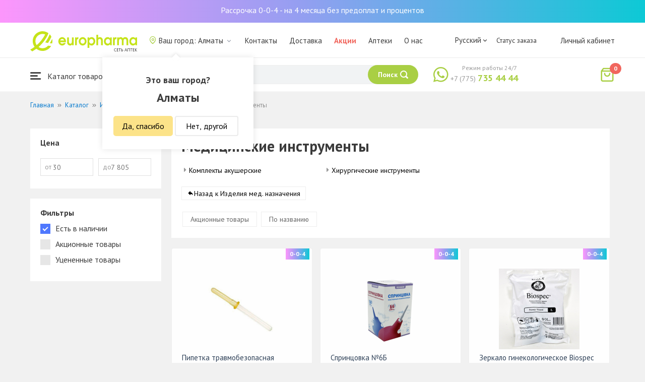

--- FILE ---
content_type: text/html; charset=UTF-8
request_url: https://europharma.kz/catalog/medicinskie-instrumenty?segment=available
body_size: 1386
content:
    <div class="catalog__body">
        <div id="catalog-list" class="catalog-list animated fadeIn"><div class="catalog-list__item" data-key="8753"><div class="card-product sl-item" data-id="8753" data-price="45">
        <div class="card-product__header">
        <a href="/pipetka-travmobezopasnaya" data-pjax="0">
            <div class="card-product__img_wrp">
                <img class="card-product__img" src="https://st.europharma.kz/cache/product/8753/160x160_3065.jpeg" alt="Пипетка травмобезопасная" title="Пипетка травмобезопасная">            </div>
        </a>
                                    <div class="bcc-product-item">0-0-4</div>
            </div>
    <div class="card-product__main">
        <div class="card-product__title">
            <a class="card-product__link" href="/pipetka-travmobezopasnaya" data-pjax="0">Пипетка травмобезопасная</a>
        </div>
        <div class="card-product__desc">
            <div>Производитель: Венера ТОО</div>
                    </div>
        <div class="card-product__sl sl-item__price"></div>
    </div>
    <div class="card-product__footer">
                    <div class="card-product__prices">
                <span class="card-product__price_discount">45 ₸</span>
                                            </div>
            <div class="card-product__actions">
                <button class="card-product__btn cart-add__btn" data-id="8753" onclick="Analytics.productAddToCart()">В корзину</button>
            </div>
            </div>
</div>
</div>
<div class="catalog-list__item" data-key="7486"><div class="card-product sl-item" data-id="7486" data-price="625">
        <div class="card-product__header">
        <a href="/sprincovka-no6b" data-pjax="0">
            <div class="card-product__img_wrp">
                <img class="card-product__img" src="https://st.europharma.kz/cache/product/7486/160x160_5f0e84f63b88d.png" alt="Спринцовка №6Б" title="Спринцовка №6Б">            </div>
        </a>
                                    <div class="bcc-product-item">0-0-4</div>
            </div>
    <div class="card-product__main">
        <div class="card-product__title">
            <a class="card-product__link" href="/sprincovka-no6b" data-pjax="0">Спринцовка №6Б</a>
        </div>
        <div class="card-product__desc">
            <div>Производитель: Киев Гума</div>
                    </div>
        <div class="card-product__sl sl-item__price"></div>
    </div>
    <div class="card-product__footer">
                    <div class="card-product__prices">
                <span class="card-product__price_discount">625 ₸</span>
                                            </div>
            <div class="card-product__actions">
                <button class="card-product__btn cart-add__btn" data-id="7486" onclick="Analytics.productAddToCart()">В корзину</button>
            </div>
            </div>
</div>
</div>
<div class="catalog-list__item" data-key="9280"><div class="card-product sl-item" data-id="9280" data-price="210">
        <div class="card-product__header">
        <a href="/zerkalo-ginekologiceskoe-biospec-ster-l" data-pjax="0">
            <div class="card-product__img_wrp">
                <img class="card-product__img" src="https://st.europharma.kz/cache/product/9280/160x160_1181.jpeg" alt="Зеркало гинекологическое Biospec стер (L)" title="Зеркало гинекологическое Biospec стер (L)">            </div>
        </a>
                                    <div class="bcc-product-item">0-0-4</div>
            </div>
    <div class="card-product__main">
        <div class="card-product__title">
            <a class="card-product__link" href="/zerkalo-ginekologiceskoe-biospec-ster-l" data-pjax="0">Зеркало гинекологическое Biospec стер (L)</a>
        </div>
        <div class="card-product__desc">
            <div>Производитель: Биола</div>
                    </div>
        <div class="card-product__sl sl-item__price"></div>
    </div>
    <div class="card-product__footer">
                    <div class="card-product__prices">
                <span class="card-product__price_discount">210 ₸</span>
                                            </div>
            <div class="card-product__actions">
                <button class="card-product__btn cart-add__btn" data-id="9280" onclick="Analytics.productAddToCart()">В корзину</button>
            </div>
            </div>
</div>
</div>
<div class="catalog-list__item" data-key="9281"><div class="card-product sl-item" data-id="9281" data-price="215">
        <div class="card-product__header">
        <a href="/zerkalo-ginekologicheskoye-biospek-ster-s" data-pjax="0">
            <div class="card-product__img_wrp">
                <img class="card-product__img" src="https://st.europharma.kz/cache/product/9281/160x160_3087.jpeg" alt="Зеркало гинекологическое Biospek стер (S)" title="Зеркало гинекологическое Biospek стер (S)">            </div>
        </a>
                                    <div class="bcc-product-item">0-0-4</div>
            </div>
    <div class="card-product__main">
        <div class="card-product__title">
            <a class="card-product__link" href="/zerkalo-ginekologicheskoye-biospek-ster-s" data-pjax="0">Зеркало гинекологическое Biospek стер (S)</a>
        </div>
        <div class="card-product__desc">
            <div>Производитель: Биола</div>
                    </div>
        <div class="card-product__sl sl-item__price"></div>
    </div>
    <div class="card-product__footer">
                    <div class="card-product__prices">
                <span class="card-product__price_discount">215 ₸</span>
                                            </div>
            <div class="card-product__actions">
                <button class="card-product__btn cart-add__btn" data-id="9281" onclick="Analytics.productAddToCart()">В корзину</button>
            </div>
            </div>
</div>
</div>
<div class="catalog-list__item" data-key="9282"><div class="card-product sl-item" data-id="9282" data-price="205">
        <div class="card-product__header">
        <a href="/zerkalo-ginekologicheskoye-biospec-ster-m" data-pjax="0">
            <div class="card-product__img_wrp">
                <img class="card-product__img" src="https://st.europharma.kz/cache/product/9282/160x160_3634.jpeg" alt="Зеркало гинекологическое Biospec стер (М)" title="Зеркало гинекологическое Biospec стер (М)">            </div>
        </a>
                                    <div class="bcc-product-item">0-0-4</div>
            </div>
    <div class="card-product__main">
        <div class="card-product__title">
            <a class="card-product__link" href="/zerkalo-ginekologicheskoye-biospec-ster-m" data-pjax="0">Зеркало гинекологическое Biospec стер (М)</a>
        </div>
        <div class="card-product__desc">
            <div>Производитель: Биола</div>
                    </div>
        <div class="card-product__sl sl-item__price"></div>
    </div>
    <div class="card-product__footer">
                    <div class="card-product__prices">
                <span class="card-product__price_discount">205 ₸</span>
                                            </div>
            <div class="card-product__actions">
                <button class="card-product__btn cart-add__btn" data-id="9282" onclick="Analytics.productAddToCart()">В корзину</button>
            </div>
            </div>
</div>
</div>
<div class="catalog-list__item" data-key="8860"><div class="card-product sl-item" data-id="8860" data-price="30">
        <div class="card-product__header">
        <a href="/spatel-medicinskij-biospat-r1401416detskijsterilnyjodnokratnogo-primenenia" data-pjax="0">
            <div class="card-product__img_wrp">
                <img class="card-product__img" src="https://st.europharma.kz/cache/product/8860/160x160_607811a5c3271.jpg" alt="Шпатель медицинский Biospat р.140*14*1.6(детский)стерильный,однократного применения" title="Шпатель медицинский Biospat р.140*14*1.6(детский)стерильный,однократного применения">            </div>
        </a>
                                    <div class="bcc-product-item">0-0-4</div>
            </div>
    <div class="card-product__main">
        <div class="card-product__title">
            <a class="card-product__link" href="/spatel-medicinskij-biospat-r1401416detskijsterilnyjodnokratnogo-primenenia" data-pjax="0">Шпатель медицинский Biospat р.140*14*1.6(детский)стерильный,однократного применения</a>
        </div>
        <div class="card-product__desc">
            <div>Производитель: Ningbo Greetmed Medical Instruments Co</div>
                    </div>
        <div class="card-product__sl sl-item__price"></div>
    </div>
    <div class="card-product__footer">
                    <div class="card-product__prices">
                <span class="card-product__price_discount">30 ₸</span>
                                            </div>
            <div class="card-product__actions">
                <button class="card-product__btn cart-add__btn" data-id="8860" onclick="Analytics.productAddToCart()">В корзину</button>
            </div>
            </div>
</div>
</div>
<div class="catalog-list__item" data-key="3015"><div class="card-product sl-item" data-id="3015" data-price="7805">
        <div class="card-product__header">
        <a href="/lancety-accu-chek-softclix-no200" data-pjax="0">
            <div class="card-product__img_wrp">
                <img class="card-product__img" src="https://st.europharma.kz/cache/product/3015/160x160_2830.jpeg" alt="Ланцеты Accu-Chek Softclix №200" title="Ланцеты Accu-Chek Softclix №200">            </div>
        </a>
                                    <div class="bcc-product-item">0-0-4</div>
            </div>
    <div class="card-product__main">
        <div class="card-product__title">
            <a class="card-product__link" href="/lancety-accu-chek-softclix-no200" data-pjax="0">Ланцеты Accu-Chek Softclix №200</a>
        </div>
        <div class="card-product__desc">
            <div>Производитель: Хоффман ля Рош</div>
                    </div>
        <div class="card-product__sl sl-item__price"></div>
    </div>
    <div class="card-product__footer">
                    <div class="card-product__prices">
                <span class="card-product__price_discount">7 805 ₸</span>
                                            </div>
            <div class="card-product__actions">
                <button class="card-product__btn cart-add__btn" data-id="3015" onclick="Analytics.productAddToCart()">В корзину</button>
            </div>
            </div>
</div>
</div>
<div class="catalog-list__item" data-key="3017"><div class="card-product sl-item" data-id="3017" data-price="1605">
        <div class="card-product__header">
        <a href="/lancety-accu-chek-softclix-no25" data-pjax="0">
            <div class="card-product__img_wrp">
                <img class="card-product__img" src="https://st.europharma.kz/cache/product/3017/160x160_10752.jpeg" alt="Ланцеты Accu-Chek Softclix №25" title="Ланцеты Accu-Chek Softclix №25">            </div>
        </a>
                                    <div class="bcc-product-item">0-0-4</div>
            </div>
    <div class="card-product__main">
        <div class="card-product__title">
            <a class="card-product__link" href="/lancety-accu-chek-softclix-no25" data-pjax="0">Ланцеты Accu-Chek Softclix №25</a>
        </div>
        <div class="card-product__desc">
            <div>Производитель: Хоффман ля Рош</div>
                    </div>
        <div class="card-product__sl sl-item__price"></div>
    </div>
    <div class="card-product__footer">
                    <div class="card-product__prices">
                <span class="card-product__price_discount">1 605 ₸</span>
                                            </div>
            <div class="card-product__actions">
                <button class="card-product__btn cart-add__btn" data-id="3017" onclick="Analytics.productAddToCart()">В корзину</button>
            </div>
            </div>
</div>
</div>
<div class="catalog-list__item" data-key="23500"><div class="card-product sl-item" data-id="23500" data-price="57">
        <div class="card-product__header">
        <a href="/pipetka-glaznaya-v-futlyare" data-pjax="0">
            <div class="card-product__img_wrp">
                <img class="card-product__img" src="https://st.europharma.kz/cache/product/23500/160x160_5fe9636b8f8e5.jpg" alt="Пипетка глазная в футляре" title="Пипетка глазная в футляре">            </div>
        </a>
                                    <div class="bcc-product-item">0-0-4</div>
            </div>
    <div class="card-product__main">
        <div class="card-product__title">
            <a class="card-product__link" href="/pipetka-glaznaya-v-futlyare" data-pjax="0">Пипетка глазная в футляре</a>
        </div>
        <div class="card-product__desc">
            <div>Производитель: Венера ТОО</div>
                    </div>
        <div class="card-product__sl sl-item__price"></div>
    </div>
    <div class="card-product__footer">
                    <div class="card-product__prices">
                <span class="card-product__price_discount">57 ₸</span>
                                            </div>
            <div class="card-product__actions">
                <button class="card-product__btn cart-add__btn" data-id="23500" onclick="Analytics.productAddToCart()">В корзину</button>
            </div>
            </div>
</div>
</div></div>    </div>
